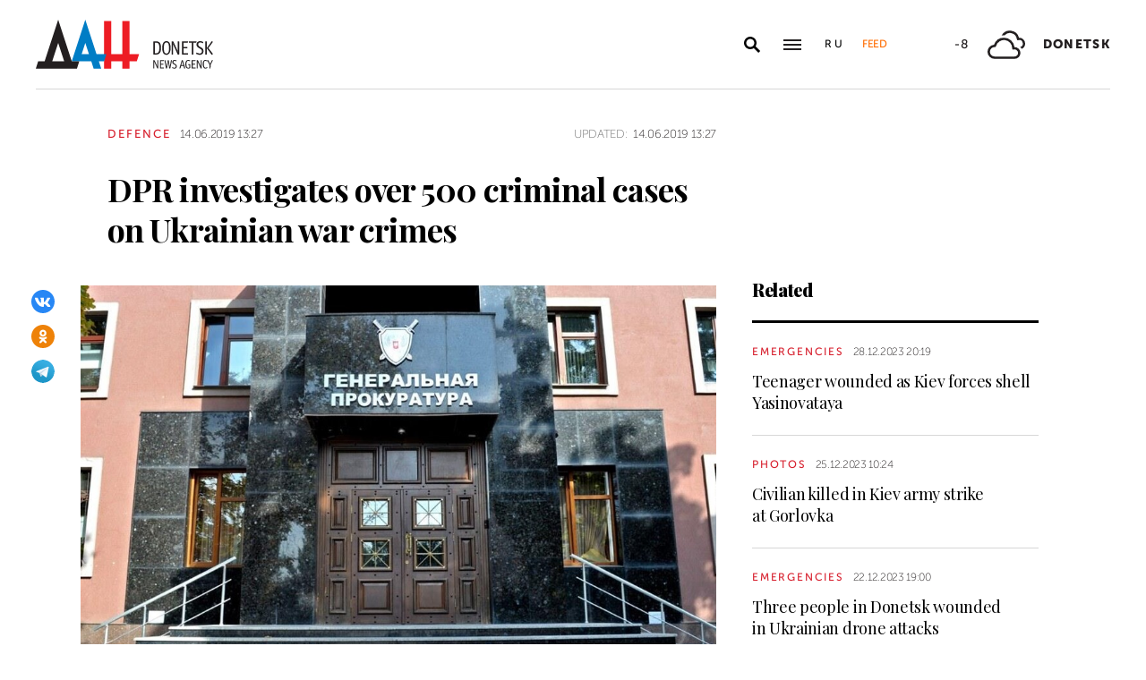

--- FILE ---
content_type: text/html; charset=utf-8
request_url: https://dan-news.ru/en/defence/dpr-investigates-over-500-criminal-cases-on-ukrainian-war-crimes/
body_size: 5835
content:
<!DOCTYPE html>
<html lang="en">
<head>
    <meta charset="utf-8">
    <meta http-equiv="X-UA-Compatible" content="IE=edge">
    <title>DPR investigates over 500 criminal cases on Ukrainian war crimes - Defence - DAN</title>
    <meta name="description" content="Donetsk, Jun 14 – DAN. DPR Prosecutor General&#39;s Office is investigating 509 criminal cases on war crimes committed by Ukrainian forces against Donbass">
    <meta name="keywords" content="Defence">
    <meta name="theme-color" content="#fff">
    <meta name="apple-mobile-web-app-status-bar-style" content="black-translucent">
    <meta name="viewport" content="width=device-width, initial-scale=1.0">
    <meta name="format-detection" content="telephone=no">
    <meta property="og:image" content="https://dan-news.ru/storage/c/2015/09/30/1623104570_659097_47.jpg">
    <meta property="og:image:url" content="https://dan-news.ru/storage/c/2015/09/30/1623104570_659097_47.jpg">
    <meta property="og:image:width" content="980">
    <meta property="og:image:height" content="650">
    <meta property="og:title" content="DPR investigates over 500 criminal cases on Ukrainian war crimes">
    <meta property="og:description" content="Donetsk, Jun 14 – DAN. DPR Prosecutor General&#39;s Office is investigating 509 criminal cases on war crimes committed by Ukrainian forces against Donbass">
    <meta property="og:url" content="https://dan-news.ru/en/defence/dpr-investigates-over-500-criminal-cases-on-ukrainian-war-crimes/">
    <meta property="og:type" content="website">
    <link rel="image_src" href="https://dan-news.ru/storage/c/2015/09/30/1623104570_659097_47.jpg">
    <link rel="canonical" href="https://dan-news.ru/en/defence/dpr-investigates-over-500-criminal-cases-on-ukrainian-war-crimes/">
    <link rel="alternate" type="application/rss+xml" title="RSS" href="/en/rss.xml">
    <link rel="icon" href="/favicon.ico" type="image/x-icon">
    <link rel="icon" href="/favicon.svg" type="image/svg+xml">
    <link rel="apple-touch-icon" href="/apple-touch-icon.png">
    <link rel="manifest" href="/site.webmanifest">
    <link rel="preconnect" href="https://fonts.gstatic.com">
    <link rel="stylesheet" href="https://fonts.googleapis.com/css2?family=Playfair+Display:wght@400;700;900&amp;display=swap">
    <link rel="preload" href="/fonts/museosanscyrl_100.woff2" crossorigin as="font" type="font/woff2">
    <link rel="preload" href="/fonts/museosanscyrl_500.woff2" crossorigin as="font" type="font/woff2">
    <link rel="preload" href="/fonts/museosanscyrl_700.woff2" crossorigin as="font" type="font/woff2">
    <link rel="preload" href="/fonts/museosanscyrl_900.woff2" crossorigin as="font" type="font/woff2">
    <link rel="stylesheet" href="/css/main.min.css?59">
<!-- Yandex.Metrika counter -->
<script type="text/javascript" >
   (function(m,e,t,r,i,k,a){m[i]=m[i]||function(){(m[i].a=m[i].a||[]).push(arguments)};m[i].l=1*new Date();
   for (var j = 0; j < document.scripts.length; j++) {if (document.scripts[j].src === r) { return; }}
   k=e.createElement(t),a=e.getElementsByTagName(t)[0],k.async=1,k.src=r,a.parentNode.insertBefore(k,a)})
   (window, document, "script", "https://mc.yandex.ru/metrika/tag.js", "ym");
   ym(92304919, "init", {
        clickmap:true,
        trackLinks:true,
        accurateTrackBounce:true,
        webvisor:true
   });
</script>
<!-- /Yandex.Metrika counter -->
</head>
<body class="lang-en " data-yandex-id="92304919" data-telegram-modal-timeout="4">
<!-- Yandex.Metrika counter -->
<noscript><div><img src="https://mc.yandex.ru/watch/92304919" style="position:absolute; left:-9999px;" alt="" /></div></noscript>
<!-- /Yandex.Metrika counter -->
    <div class="layout">
        <header class="navbar">
            <div class="container">
                <div class="navbar-container">
                    <div class="navbar-logo"><a href="/en/" aria-label="To home"><span class="logo"></span></a>
                    </div>
                    <form class="navbar-search dropdown" action="/en/search/" id="navbar-search">
                        <button class="navbar-search__button dropdown-toggle" type="button" aria-label="Open search" data-toggle="dropdown" aria-haspopup="true" aria-expanded="false">
                            <svg class="icon icon-search" fill="currentColor" role="img" aria-hidden="true" focusable="false">
                                <use xlink:href="/i/sprites/sprite.svg#search"></use>
                            </svg>
                        </button>
                        <div class="navbar-search__dropdown dropdown-menu">
                            <div class="navbar-search__wrapper">
                                <input class="form-control" type="text" inputmode="search" name="q" aria-label="Search">
                                <button class="navbar-search__submit" type="submit" aria-label="Search">
                                    <svg class="icon icon-search" fill="currentColor" role="img" aria-hidden="true" focusable="false">
                                        <use xlink:href="/i/sprites/sprite.svg#search"></use>
                                    </svg>
                                </button><a class="navbar-search__link" href="/en/search/">Advanced search</a>
                            </div>
                        </div>
                    </form>
                    <button class="navbar-toggler" type="button" data-toggle="collapse" data-target="#navigation" aria-controls="navigation" aria-expanded="false" aria-label="Open main menu"><span class="navbar-toggler__bar"></span><span class="navbar-toggler__bar"></span><span class="navbar-toggler__bar"></span></button>
                    <div class="navbar-links">
                        <div class="navbar-links-item"><a class="navbar-links-item__link navbar-links-item__link--lang" href="/" title="Russian">Ru</a></div>
                        <div class="navbar-links-item d-none d-lg-block"><a class="navbar-links-item__link navbar-links-item__link--feed" href="#" role="button" data-toggle="collapse" data-target="#feed" aria-controls="feed" aria-expanded="false" aria-label="News feed" title="News feed">Feed</a></div>
                    </div>
                    <div class="navbar-info d-none d-lg-flex">
                        <div class="navbar-info-item"><span class="navbar-info-item__temp">-8</span></div>
                        <div class="navbar-info-item">
                            <svg class="icon icon-bi--clouds" fill="currentColor" role="img" focusable="false" width="42" height="42">
                                <use xlink:href="/i/sprites/sprite.svg#bi--clouds"></use>
                            </svg>
                        </div>
                        <div class="navbar-info-item"><span class="navbar-info-item__loc">Donetsk</span></div>
</div>
                </div>
            </div>
        </header>
        <nav class="navbar-collapse collapse" id="navigation" aria-label="Main menu">
            <div class="navbar-collapse-header">
                <div class="navbar-logo"><a href="/en/" aria-label="To home"><span class="logo"></span></a></div>
                <button class="navbar-close" type="button" data-toggle="collapse" data-target="#navigation" aria-controls="navigation" aria-expanded="false" aria-label="Close main menu"><span class="navbar-close__text d-none d-md-block">Sections</span>
                    <svg class="icon icon-close" fill="currentColor" role="img" aria-hidden="true" focusable="false" width="28" height="28">
                        <use xlink:href="/i/sprites/sprite.svg#close"></use>
                    </svg>
                </button>
            </div>
            <ul class="navbar-nav">
                <li class="nav-item"><span class="nav-link">News</span>
                    <ul class="navbar-subnav">
                        <li class="nav-item active"><a class="nav-link" href="/en/defence/">Defence</a></li>
                        <li class="nav-item"><a class="nav-link" href="/en/politics/">Politics</a></li>
                        <li class="nav-item"><a class="nav-link" href="/en/society/">Society</a></li>
                        <li class="nav-item"><a class="nav-link" href="/en/economy/">Economy</a></li>
                        <li class="nav-item"><a class="nav-link" href="/en/russia/">Russia</a></li>
                        <li class="nav-item"><a class="nav-link" href="/en/world/">World</a></li>
                        <li class="nav-item"><a class="nav-link" href="/en/ukraine/">Ukraine</a></li>
                        <li class="nav-item"><a class="nav-link" href="/en/culture/">Culture</a></li>
                        <li class="nav-item"><a class="nav-link" href="/en/science/">Science</a></li>
                        <li class="nav-item"><a class="nav-link" href="/en/sports/">Sports</a></li>
                        <li class="nav-item"><a class="nav-link" href="/en/emergencies/">Emergencies</a></li>
                    </ul>
                </li>
                <li class="nav-item">
                    <a class="nav-link" href="/en/photos/">Photos</a>
                </li>
            </ul>
        </nav>
        <main class="main">
            <div class="container container--content">
                <div class="article" data-article-id="43424">
                    <div class="article-row">
                        <div class="article-main">
                            <header class="article-header">
                                <div class="article-meta">
                                    <div class="article-column"><a class="column" href="/en/defence/">Defence</a></div>
                                    <div class="article-date">
                                        <time class="date" datetime="2019-06-14T13:27">14.06.2019 13:27</time>
                                    </div>
                                    <div class="article-updated d-none d-md-block"><span class="updated-label">Updated:</span>
                                        <time class="date" datetime="2019-06-14T13:27">14.06.2019 13:27</time>
                                    </div>
                                </div>
                                <h1 class="article-heading">
                                    DPR investigates over 500 criminal cases on Ukrainian war crimes
                                </h1>
                            </header>
                        </div>
                    </div>
                    <div class="article-row js-sticky-container" data-doc-id="43424" data-next-url="/next/document/" data-title="DPR investigates over 500 criminal cases on Ukrainian war crimes - Defence - ДАН" data-url="/en/defence/dpr-investigates-over-500-criminal-cases-on-ukrainian-war-crimes/" data-source-doc-id="43424" data-loaded-mode=top>
                        <div class="article-main">
                            <div class="article-body">
                                <div class="article-media">
                                    <figure class="article-image">
                                    <a href="/storage/c/2015/09/30/1623104570_430789_00.jpg" data-fancybox="gallery-43424" data-image-id="6133" data-doc-id="43424">
                                        <img src="/storage/c/2015/09/30/1623104570_659097_47.jpg" alt="" title="" class="img-fluid" />
                                    </a>
                                    </figure>
                                    <div class="article-share js-sticky-element">
                                        <div class="js-sticky-affix">
                                            <div class="share dropdown share--full">
                                                <button class="share-toggle dropdown-toggle" type="button" data-toggle="dropdown" id="doc-page-share43424" aria-haspopup="true" aria-expanded="false" aria-label="Share" data-display="static">
                                                    <svg class="icon icon-share" fill="#fff" role="img" aria-hidden="true" focusable="false">
                                                        <use xlink:href="/i/sprites/sprite.svg#share"></use>
                                                    </svg>
                                                </button>
                                                <div class="share-dropdown dropdown-menu" aria-labelledby="doc-page-share43424">
                                                <ul class="share-menu">
                                                    <li class="share-menu-item js-share-btn">
                                                        <a href="https://vk.com/share.php?url=https://dan-news.ru/en/defence/dpr-investigates-over-500-criminal-cases-on-ukrainian-war-crimes/" title="VKontakte" aria-label="VKontakte" data-doc-id="43424" data-sn-type="1">
                                                            <img src="/i/icons/icon-vk.svg" width="28" height="28" alt="VKontakte">
                                                        </a>
                                                    </li>
                                                    <li class="share-menu-item js-share-btn">
                                                        <a href="https://connect.ok.ru/offer?url=https://dan-news.ru/en/defence/dpr-investigates-over-500-criminal-cases-on-ukrainian-war-crimes/&amp;title=DPR investigates over 500 criminal cases on Ukrainian war crimes" title="Odnoklassniki" aria-label="Odnoklassniki" data-doc-id="43424" data-sn-type="4">
                                                            <img src="/i/icons/icon-odnoklassniki.svg" width="28" height="28" alt="Odnoklassniki">
                                                        </a>
                                                    </li>
                                                    <li class="share-menu-item js-share-btn">
                                                        <a href="https://t.me/share/url?url=https://dan-news.ru/en/defence/dpr-investigates-over-500-criminal-cases-on-ukrainian-war-crimes/" title="Telegram" aria-label="Telegram" data-doc-id="43424" data-sn-type="5">
                                                            <img src="/i/icons/icon-telegram.svg" width="28" height="28" alt="Telegram">
                                                        </a>
                                                    </li>
                                                </ul>
                                                </div>
                                            </div>
                                        </div>
                                    </div>
                                </div>
            <p>Donetsk, Jun 14 – DAN. DPR Prosecutor General's Office is investigating 509 criminal cases on war crimes committed by Ukrainian forces against Donbass civilians.</p>
            <p>"The number of criminal cases on war crimes committed by Ukrainian forces against Donbass civilians is growing daily. Currently 2,399 episodes within 509 cases are under investigaton," the Office's report reads.</p>
            <p>The suspects are brigade commanders, Nikolay Palas, Ivan Garaz and Valery Kurach, Andrey Polyakov.</p>
            <p>"Under their commands, Ukrainian forcers shelled Gorlovka, Novoazovsk, Telmanovo districts, Dokuchayevsk damaging five residential houses, a garage and an outbuilding."</p>
            <p>Criminal cases are opened under Art.229 s.2, p. a, c (Terrorist Attack). *ot</p>                            </div>
                            <div class="article-footer">
                                                <ul class="share-menu d-md-none">
                                                    <li class="share-menu-item js-share-btn">
                                                        <a href="https://vk.com/share.php?url=https://dan-news.ru/en/defence/dpr-investigates-over-500-criminal-cases-on-ukrainian-war-crimes/" title="VKontakte" aria-label="VKontakte" data-doc-id="43424" data-sn-type="1">
                                                            <img src="/i/icons/icon-vk.svg" width="28" height="28" alt="VKontakte">
                                                        </a>
                                                    </li>
                                                    <li class="share-menu-item js-share-btn">
                                                        <a href="https://connect.ok.ru/offer?url=https://dan-news.ru/en/defence/dpr-investigates-over-500-criminal-cases-on-ukrainian-war-crimes/&amp;title=DPR investigates over 500 criminal cases on Ukrainian war crimes" title="Odnoklassniki" aria-label="Odnoklassniki" data-doc-id="43424" data-sn-type="4">
                                                            <img src="/i/icons/icon-odnoklassniki.svg" width="28" height="28" alt="Odnoklassniki">
                                                        </a>
                                                    </li>
                                                    <li class="share-menu-item js-share-btn">
                                                        <a href="https://t.me/share/url?url=https://dan-news.ru/en/defence/dpr-investigates-over-500-criminal-cases-on-ukrainian-war-crimes/" title="Telegram" aria-label="Telegram" data-doc-id="43424" data-sn-type="5">
                                                            <img src="/i/icons/icon-telegram.svg" width="28" height="28" alt="Telegram">
                                                        </a>
                                                    </li>
                                                </ul>
                                <div class="article-mistake d-none d-md-block">Found a typo? Select the text and press Ctrl+Enter</div>
                            </div>
                        </div>
                        <div class="article-side offset-top d-none d-lg-block">
                        <section class="side-section js-sticky-element">
                        <div class="js-sticky-affix">
                            <header class="section-header">
                                <h2 class="section-title">Related</h2>
                            </header>
                            <div class="news-list">
                                <div class="news-item news-item--side">
                                <div class="news-item__body">
                                    <div class="news-item__meta">
                                        <div class="news-item__column"><a class="column" href="/en/emergencies/">Emergencies</a></div>
                                        <div class="news-item__date">
                                            <time class="date" datetime="2023-12-28T20:19">28.12.2023 20:19</time>
                                        </div>
                                    </div>
                                    <div class="news-item__title"><a href="/en/emergencies/teenager-wounded-as-kiev-forces-shell-yasinovataya/">Teenager wounded as Kiev forces shell Yasinovataya</a></div>
                                </div>
                                </div>
                                <div class="news-item news-item--side">
                                <div class="news-item__body">
                                    <div class="news-item__meta">
                                        <div class="news-item__column"><a class="column" href="/en/photos/">Photos</a></div>
                                        <div class="news-item__date">
                                            <time class="date" datetime="2023-12-25T10:24">25.12.2023 10:24</time>
                                        </div>
                                    </div>
                                    <div class="news-item__title"><a href="/en/photos/civilian-killed-in-kiev-army-strike-at-gorlovka/">Civilian killed in Kiev army strike at Gorlovka</a></div>
                                </div>
                                </div>
                                <div class="news-item news-item--side">
                                <div class="news-item__body">
                                    <div class="news-item__meta">
                                        <div class="news-item__column"><a class="column" href="/en/emergencies/">Emergencies</a></div>
                                        <div class="news-item__date">
                                            <time class="date" datetime="2023-12-22T19:00">22.12.2023 19:00</time>
                                        </div>
                                    </div>
                                    <div class="news-item__title"><a href="/en/emergencies/three-people-in-donetsk-wounded-in-ukrainian-drone-attacks/">Three people in Donetsk wounded in Ukrainian drone attacks</a></div>
                                </div>
                                </div>
                            </div>
                        </div>
                        </section>
                        </div>
                    </div>
                </div>
                <div style="height:0;" class="js-view-counter" data-doc-id="43424">
                    <script language="javascript">
                        document.write("<img src=\"https://dan-news.ru/views_counter/?id="+"43424&"+Math.random()+"\" width=\"0\" height=\"0\">");
                    </script>
                    <noscript><img src="https://dan-news.ru/views_counter/?id=43424&0.749600198055926" width="0" height="0"></noscript>
                </div>
                <div class="article">
                    <div id="unit_101710"><a href="https://smi2.ru/" > </a></div>
                    <script type="text/javascript" charset="utf-8">
                      (function() {
                        var sc = document.createElement('script'); sc.type = 'text/javascript'; sc.async = true;
                        sc.src = '//smi2.ru/data/js/101710.js'; sc.charset = 'utf-8';
                        var s = document.getElementsByTagName('script')[0]; s.parentNode.insertBefore(sc, s);
                      }());
                    </script>
                </div>
            </div>
            <div class="content-block d-lg-none">
                <div class="container">
                    <section class="section">
                        <div class="navbar-info navbar-info--mobile">
                        <div class="navbar-info-item"><span class="navbar-info-item__temp">-8</span></div>
                        <div class="navbar-info-item">
                            <svg class="icon icon-bi--clouds" fill="currentColor" role="img" focusable="false" width="42" height="42">
                                <use xlink:href="/i/sprites/sprite.svg#bi--clouds"></use>
                            </svg>
                        </div>
                        <div class="navbar-info-item"><span class="navbar-info-item__loc">Donetsk</span></div>
</div>
                    </section>
                </div>
            </div>
        </main>
        <div class="feed collapse" id="feed">
            <header class="feed-header">
                <h2 class="feed-title">News feed</h2>
                <button class="feed-close" type="button" data-toggle="collapse" data-target="#feed" aria-controls="feed" aria-expanded="false" aria-label="Close news feed">
                    <svg class="icon icon-close" fill="currentColor" role="img" aria-hidden="true" focusable="false" width="28" height="28">
                        <use xlink:href="/i/sprites/sprite.svg#close"></use>
                    </svg>
                </button>
            </header>
            <div class="feed-body">
                <div class="feed-list">
                </div>
            </div>
        </div>
        <footer class="footer">
            <div class="container">
                <div class="footer-container">
                    <button class="scroll-to-top" type="button">Up
                        <svg class="icon icon-caret" fill="currentColor" role="img" aria-hidden="true" focusable="false" width="14" height="8">
                            <use xlink:href="/i/sprites/sprite.svg#caret"></use>
                        </svg>
                    </button>
                    <div class="footer-content">
                        <div class="footer-main">
                            <div class="footer-logo"><img src="/i/logo-en-f.svg" width="122" height="89" alt="">
                            </div>
                            <div class="footer-nav">
                                <ul class="footer-menu d-none d-md-flex">
                                    <li class="nav-item"><a class="nav-link" href="/en/contacts/">Contacts</a></li>
                                    <li class="nav-item"><a class="nav-link" href="/en/feedback/">Contact us</a></li>
                                </ul>
                                <ul class="footer-socials">
                                    <li class="footer-socials-item">
                                        <a href="/en/rss.xml" title="RSS" aria-label="RSS">
                                            <svg class="icon icon-rss-r" fill="currentColor" role="img" aria-hidden="true" focusable="false">
                                                <use xlink:href="/i/sprites/sprite.svg#rss-r"></use>
                                            </svg>
                                        </a>
                                    </li>
                                    <li class="footer-socials-item text-center">
                                        <a href="https://vk.com/dan_newsru" target="_blank" rel="nofollow" title="VKontakte" aria-label="VKontakte">
                                            <svg class="icon icon-vk-r" fill="currentColor" role="img" aria-hidden="true" focusable="false">
                                                <use xlink:href="/i/sprites/sprite.svg#vk-r"></use>
                                            </svg>
                                        </a>
                                    </li>
                                    <li class="footer-socials-item text-center">
                                        <a href="https://ok.ru/group/70000004636647" target="_blank" rel="nofollow" title="Odnoklassniki" aria-label="Odnoklassniki">
                                            <svg class="icon icon-odnoklassniki-r" fill="currentColor" role="img" aria-hidden="true" focusable="false">
                                                <use xlink:href="/i/sprites/sprite.svg#odnoklassniki-r"></use>
                                            </svg>
                                        </a>
                                    </li>
                                    <li class="footer-socials-item text-center">
                                        <a href="https://t.me/dan_dnr" target="_blank" rel="nofollow" title="MAIN" aria-label="MAIN">
                                            <svg class="icon icon-telegram-r" fill="currentColor" role="img" aria-hidden="true" focusable="false">
                                                <use xlink:href="/i/sprites/sprite.svg#telegram-r"></use>
                                            </svg>
                                        </a>
                                    </li>
                                </ul>
                            </div>
                        </div>
                        <div class="footer-copyright">© Donetsk News Agency.<br>All rights reserved. Reprint of materials only with&nbsp;indicating a link to the&nbsp;source</div>
                    </div>
                    <div class="footer-side d-none d-md-block">
                        <div class="footer-error">If you notice an error,<br>select the required text and&nbsp;press Ctrl+Enter,<br>to report&nbsp;this revision</div>
                    </div>
                </div>
            </div>
        </footer>
    </div>
    <div id="modal-container"></div>
    <script src="/js/libs.min.js?59"></script>
    <script src="/js/common.js?59"></script>
</body>
</html>


--- FILE ---
content_type: application/javascript
request_url: https://smi2.ru/counter/settings?payload=CPacAxjYh6bovjM6JGQ1NjdkNGMxLWI3ODctNDBkNy1hNmUyLTc0OTkzOWMyYTgxOA&cb=_callbacks____0mkrgzpr2
body_size: 1514
content:
_callbacks____0mkrgzpr2("[base64]");

--- FILE ---
content_type: application/javascript; charset=utf-8
request_url: https://dan-news.ru/js/common.js?59
body_size: 12080
content:
/* Main.js*/

    const GetActualVh = {
        init() {
            setViewportProperty();
            window.addEventListener("resize", setViewportProperty());

            function setViewportProperty() {
                let prevClientHeight;

                function handleResize() {
                    const clientHeight = document.documentElement.clientHeight;
                    if (clientHeight === prevClientHeight) return;
                    requestAnimationFrame(() => {
                        document.documentElement.style.setProperty("--vh", clientHeight / 100 + "px");
                        prevClientHeight = clientHeight;
                    });
                }
                handleResize();
                return handleResize;
            }
        }
    };

    /* eslint-disable no-undef */
    var Fancybox = {
        init: function init() {
            opts = {
                loop: true,
                buttons : [
                    'zoom',
                    'close'
                ],
                hash: false,
                beforeShow: function( instance, slide ) {
                    $.ajax({
                        url: '/views_counter/?id=' + slide.opts.$orig.data('doc-id') + '&image_id=' + slide.opts.$orig.data('image-id') + '&' + Math.random()
                    });
                }
            };
            if ( $('html').attr('lang') == 'ru' ) {
                $.extend(opts, {
                    lang: "ru",
                    i18n: {
                        ru: {
                            CLOSE: "Закрыть",
                            NEXT: "Следующее фото",
                            PREV: "Предыдущее фото",
                            ERROR: "Контент не может быть загружен. <br/> Повторите попытку позже.",
                            PLAY_START: "Начать слайдшоу",
                            PLAY_STOP: "Приостановить слайдшоу",
                            FULL_SCREEN: "На полный экран",
                            THUMBS: "Миниатюры",
                            DOWNLOAD: "Скачать",
                            SHARE: "Поделиться",
                            ZOOM: "Увеличить"
                        }
                    }
                });
            }
            $("[data-fancybox]").fancybox(opts);
        }
    };
    
    /* eslint-disable no-undef */
    var Header = {
        config: {
            navbar: document.querySelector(".navbar"),
            navLinks: document.querySelectorAll("#navigation .nav-link"),
            $nav: $("#navigation"),
            $search: $("#navbar-search"),
            $feed: $("#feed"),
            isBodyOverflowing: false,
            scrollbarWidth: 0,
            scrollbarMeasurerClass: "modal-scrollbar-measure",
            headroomOptions: {
                offset: {
                    up: 100,
                    down: 50
                },
                tolerance: {
                    up: 10,
                    down: 0
                }
            }
        },
        _checkScrollbar: function _checkScrollbar() {
            var rect = document.body.getBoundingClientRect();
            this.config.isBodyOverflowing = Math.round(rect.left + rect.right) < window.innerWidth;
            this.config.scrollbarWidth = this._getScrollbarWidth();
        },
        _getScrollbarWidth: function _getScrollbarWidth() {
            var scrollDiv = document.createElement("div");
            scrollDiv.className = this.config.scrollbarMeasurerClass;
            document.body.appendChild(scrollDiv);
            var scrollbarWidth = scrollDiv.getBoundingClientRect().width - scrollDiv.clientWidth;
            document.body.removeChild(scrollDiv);
            return scrollbarWidth;
        },
        hideNav: function hideNav() {
            this.config.$nav.collapse("hide");
        },
        hideFeed: function hideFeed() {
            this.config.$feed.collapse("hide");
        },
        navClickHandler: function navClickHandler(evt) {
            if (evt.target.closest("#navigation")) return;
            this.hideNav();
        },
        feedClickHandler: function feedClickHandler(evt) {
            if (evt.target.closest("#feed")) return;
            this.hideFeed();
        },
        keyupHandler: function keyupHandler(evt) {
            if (evt.defaultPrevented) return;
            var key = evt.key || evt.keyCode;

            if (key === "Escape" || key === "Esc" || key === 27) {
                this.hideNav();
                this.hideFeed();
            }
        },
        offscreenOpen: function offscreenOpen(el) {
            this._checkScrollbar();

            if (this.config.scrollbarWidth !== 0) {
                document.body.style.paddingRight = this.config.scrollbarWidth + "px";
            }

            document.body.classList.add("modal-open");
            el.addClass("show");
        },
        offscreenClose: function offscreenClose() {
            document.body.style.paddingRight = 0;
            document.body.classList.remove("modal-open");
        },
        init: function init() {
            var _this = this;

            // Sticky header
            var headroom = new Headroom(this.config.navbar, this.config.headroomOptions);
            headroom.init(); // Hide menu on menu links click

            [].slice.call(this.config.navLinks).forEach(function(item) {
                item.addEventListener("click", function() {
                    _this.hideNav();
                });
            }); // On menu toggle

            this.config.$nav.on("show.bs.collapse", function() {
                _this.offscreenOpen(_this.config.$nav);
            });
            this.config.$nav.on("hidden.bs.collapse", function() {
                _this.offscreenClose();
            }); // On feed toggle

            this.config.$feed.on("show.bs.collapse", function() {
                _this.offscreenOpen(_this.config.$feed);
                if ( !$('.feed-body .feed-list', _this.config.$feed).children().length ) {
                    loadNewsFeed();
                }
            });
            this.config.$feed.on("hidden.bs.collapse", function() {
                _this.offscreenClose();
            }); // On search toggle

            this.config.$search.on("show.bs.dropdown", function() {
                var _this2 = this;

                document.body.classList.add("search-open");
                setTimeout(function() {
                    $(_this2).find(".form-control").trigger("focus");
                }, 0);
            });
            this.config.$search.on("hide.bs.dropdown", function() {
                document.body.classList.remove("search-open");
            });
            document.addEventListener("click", function(evt) {
                _this.navClickHandler(evt);

                _this.feedClickHandler(evt);
            });
            document.addEventListener("keyup", function(evt) {
                _this.keyupHandler(evt);
            });
        }
    };

    /* eslint-disable no-undef */
    var Footer = {
        config: {
            trigger: document.querySelector(".scroll-to-top")
        },
        init: function init() {
            this.config.trigger.addEventListener("click", function() {
                window.scrollTo({
                    top: 0,
                    behavior: "smooth"
                });
            });
        }
    };

    /* eslint-disable no-undef */
    var Main = {
        config: {
            el: document.querySelector("#covid19-chart")
        },
        init: function init() {
            if (!this.config.el) return;
            var dataHtml = this.config.el.dataset.chart || "0, 0, 0";
            var dataArray = dataHtml.split(", ").map(function(el) {
                return !isNaN(el) ? parseInt(el) : 0;
            });
            var colors = ["#01B80E", "#ED1C24", "#696969"];
            var labels = ["Болеют", "выздоровели", "умерли"];

            if (dataArray.length !== 3) {
                throw new Error("Неверные данные по COVID-19");
            }

            var createSvg = function createSvg(data, r, r0) {
                var offsets = [];
                var total = 0;

                for (var i = 0; i < data.length; i++) {
                    offsets.push(total);
                    total += data[i].value;
                }

                var w = r * 2;
                var desc = data.map(function(_ref, i) {
                    var value = _ref.value;
                    return "".concat(labels[i], ": ").concat(value);
                }).join(", ");
                return "<svg xmlns=\"http://www.w3.org/2000/svg\" width=\"".concat(w, "\" height=\"").concat(w, "\" viewBox=\"0 0 ").concat(w, " ").concat(w, "\" role=\"img\" aria-labelledby=\"covid19-chart-title covid19-chart-desc\">\n        <title id=\"covid19-chart-title\">\u0414\u0430\u043D\u043D\u044B\u0435 \u043E COVID-19 \u0432 \u0414\u041D\u0420</title>\n        <desc id=\"covid19-chart-desc\">").concat(desc, "</desc>\n        ").concat(data.map(function(_ref2, i) {
                    var value = _ref2.value,
                        color = _ref2.color;
                    return createSegment(offsets[i] / total, (offsets[i] + value) / total, r, r0, color);
                }).join(""), "\n      </svg>");
            };

            var createSegment = function createSegment(start, end, r, r0, color) {
                var a0 = 2 * Math.PI * (start - 0.25);
                var a1 = 2 * Math.PI * (end - 0.25);
                var x0 = Math.cos(a0),
                    y0 = Math.sin(a0);
                var x1 = Math.cos(a1),
                    y1 = Math.sin(a1);
                var largeArc = end - start > 0.5 ? 1 : 0;
                return "<path d=\"M ".concat(+(r + r0 * x0).toFixed(3), " ").concat(+(r + r0 * y0).toFixed(3), " L ").concat(+(r + r * x0).toFixed(3), " ").concat(+(r + r * y0).toFixed(3), " A ").concat(r, " ").concat(r, " 0 ").concat(largeArc, " 1 ").concat(+(r + r * x1).toFixed(3), " ").concat(+(r + r * y1).toFixed(3), " L ").concat(+(r + r0 * x1).toFixed(3), " ").concat(+(r + r0 * y1).toFixed(3), " A ").concat(r0, " ").concat(r0, " 0 ").concat(largeArc, " 0 ").concat(+(r + r0 * x0).toFixed(3), " ").concat(+(r + r0 * y0).toFixed(3), "\" fill=\"").concat(color, "\" />");
            };

            var data = dataArray.map(function(el, i) {
                return {
                    value: el,
                    color: colors[i]
                };
            });
            var svgString = createSvg(data, 100, 78);
            var parser = new DOMParser();
            var chart = parser.parseFromString(svgString, "image/svg+xml").children[0];
            this.config.el.append(chart);
        }
    };

    /* eslint-disable no-undef */
    var Columns = {
        config: {
            el: document.querySelector(".columns-nav"),
            container: document.querySelector(".columns-nav-container")
        },
        init: function init() {
            $('.columns-nav a[data-toggle="tab"]').on('show.bs.tab', function (e) {
                var link = $(e.target);
                var related = $(e.relatedTarget);
                var tab = $('#' + link.attr('aria-controls'));
                if ( !tab.length ) {
                    if ( link.hasClass('js-processing') ) return false;

                    link.addClass('js-processing');
                    var cont = $('.tab-content', $(link).closest('section'));
                    $.ajax({
                        url: getCurrentLang() +'/ajax/more/index/rubric/',
                        data: { 'sect_id': $(link).data('sect-id') },
                        success: function (html) {
                            link.removeClass('js-processing');
                            cont.append(html);
                            initLoadMoreButtons();
                            initSharevents();
                            
                            var active_tab = $('#' + related.attr('aria-controls'));
                            active_tab.fadeOut(200, function() {
                                active_tab
                                .removeClass('active')
                                .removeAttr('style')
                                .removeClass('show');
                                var tab = $('#' + link.attr('aria-controls'));
                                tab.fadeIn(200, function() {
                                    tab.addClass('show').addClass('active').removeAttr('style');
                                }) 
                            })
                        }
                    });
                }
            });            
            var instance = OverlayScrollbars(this.config.el, {
                className: null,
                overflowBehavior: {
                    x: "scroll",
                    y: "hidden"
                },
                callbacks: {
                    onScroll: function onScroll() {
                        var container = this.getElements().host.parentNode;
                        var scrollInfo = this.scroll();
                        var max = scrollInfo.max.x;
                        var pos = scrollInfo.position.x;
                        container.classList.toggle("scrolling", pos > 5);
                        container.classList.toggle("scrolled-end", max - pos < 5);
                    }
                }
            });

            if (this.config.container) {
                this.config.container.addEventListener("mouseover", function(evt) {
                    var container = evt.target.closest(".columns-nav-container");
                    var rect = container.getBoundingClientRect();
                    var x = Math.round(Math.abs(evt.clientX - rect.left));
                    var width = container.offsetWidth;

                    if (x / width > .6) {
                        instance.scroll({
                            x: "100%"
                        }, 1500, "easeOutQuart");
                    } else if (x / width < .4) {
                        instance.scroll({
                            x: "0"
                        }, 1500, "easeOutQuart");
                    }
                });
            }
        }
    };


    /* eslint-disable no-undef */
    var Banner = {
        config: {
            carousels: document.querySelectorAll(".insert-slider.swiper-container")
        },
        initCarousels: function initCarousels() {
            [].slice.call(this.config.carousels).forEach(function(el) {
                new Swiper(el, {
                    effect: "fade",
                    fadeEffect: {
                        crossFade: true
                    },
                    pagination: {
                        el: el.parentNode.querySelector(".swiper-pagination"),
                        clickable: true
                    },
                    watchOverflow: true
                });
            });
        },
        init: function init() {
            this.initCarousels();
        }
    };
    
    /* eslint-disable no-undef */
    var Contacts = {
        init: function init() {
            if (document.querySelector("#contacts-map")) {
                ymaps.ready(function() {
                    var map = new ymaps.Map("contacts-map", {
                        center: [47.999734, 37.805186],
                        zoom: 16,
                        controls: ["zoomControl", "typeSelector"]
                    });
                    var placemark = new ymaps.Placemark([47.999734, 37.805186], {
                        balloonContent: "<strong>Адрес редакции</strong><br/>Донецк, ул. Артема, 97, 5 этаж, большой зал",
                        iconCaption: "ул. Артема, 97"
                    }, {
                        preset: "islands#redDotIconWithCaption"
                    });
                    map.behaviors.disable("scrollZoom");
                    map.geoObjects.add(placemark);
                });
            }
        }
    };

    /* eslint-disable no-undef */
    var Article = {
        config: {
            elements: document.querySelectorAll(".js-sticky-element"),
            shiftTop: 25,
            carousels: document.querySelectorAll(".article-media .swiper-container")
        },
        loadNextArticle: function(elem) {
            if ( !elem.classList.contains("js-next-loaded") && !elem.classList.contains('js-loading-process') ) {
                elem.classList.add("js-loading-process");
                
                var _this = this;
                var used_ids = [];
                $('.js-sticky-container').each(function() {
                    used_ids.push($(this).data('doc-id'))
                })
                
                $.post( getCurrentLang() + '/ajax' + elem.dataset.nextUrl, { 'mode': elem.dataset.loadedMode, 'doc_id': elem.dataset.docId, 'source_doc_id': elem.dataset.sourceDocId, 'used_ids': used_ids } )
                .done(function (data) {
                    $(elem).closest('.container--content').append(data);
                    initSharevents();
                    Fancybox.init();
                    //initImagesEvents();
                    _this.config.elements = document.querySelectorAll(".js-sticky-element");
                    _this.config.carousels = document.querySelectorAll(".article-media .swiper-container");
                    _this.initCarousels();
                })
                .always(function () {
                    elem.classList.remove('js-loading-process');
                    elem.classList.add('js-next-loaded');
                });
                
            }
        },
        scrollHandler: function scrollHandler() {
            var _this = this;
            var firstTop = undefined;

            var scrollTop = window.pageYOffset;
            [].slice.call(this.config.elements).forEach(function(el) {
                var container = el.closest(".js-sticky-container");
                var affix = el.querySelector(".js-sticky-affix");

                var touchTop = scrollTop >= getCoords(el, "top") - _this.config.shiftTop;

                var touchBottom = getCoords(container, "bottom") - scrollTop - _this.config.shiftTop < getCoords(affix, "height");

                if (touchTop) {
                    el.style.height = getCoords(affix, "height") + "px";
                    affix.style.position = "fixed";
                    affix.style.top = 0;
                    affix.style.transform = "translateY(" + _this.config.shiftTop + "px)";
                } else {
                    affix.removeAttribute("style");
                }

                if (touchBottom) {
                    affix.style.position = "absolute";
                    affix.style.top = getCoords(container, "bottom") - getCoords(el, "top") - getCoords(affix, "height") - _this.config.shiftTop + "px";
                }
                
                var needLoad = getCoords(container, "bottom") - scrollTop - window.innerHeight < 100;
                if (needLoad) {
                    _this.loadNextArticle(container)
                }
                
                if ( supports_history_api() ) {
                    var check = getCoords(container, "bottom")-scrollTop;
                    if ( check > 0 && firstTop === undefined ) {
                        firstTop = container;
                    }
                }
                
            });
            if ( firstTop && window.history.state && window.history.state.docId != firstTop.dataset.docId ) {
                var prev_url = location.href;
                window.history.replaceState({'docId': firstTop.dataset.docId}, firstTop.dataset.title,  firstTop.dataset.url);
                document.title = firstTop.dataset.title;
                if ( document.body.dataset.yandexId ) {
                    ym(document.body.dataset.yandexId, 'hit', firstTop.dataset.url, {
                        title: firstTop.dataset.title,
                        referer: prev_url
                    });
                }
            }
        },
        scrollListener: function scrollListener() {
            var _this2 = this;

            var lastScrollTop = 0;
            var direction;
            window.addEventListener("scroll", function() {
                var scrollTop = window.pageYOffset;
                direction = scrollTop > lastScrollTop ? "down" : "up";
                throttle(_this2.scrollHandler(direction), 150);
                lastScrollTop = scrollTop > 0 ? scrollTop : 0;
            });
        },
        initCarousels: function initCarousels() {
            [].slice.call(this.config.carousels).forEach(function(el) {
                var mySwiper = el.dataset.swiper
                if ( !mySwiper ) {
                    mySwiper = new Swiper(el, {
                        navigation: {
                            prevEl: el.querySelector(".swiper-button-prev"),
                            nextEl: el.querySelector(".swiper-button-next")
                        },
                        pagination: {
                            el: el.querySelector(".swiper-pagination"),
                            clickable: true
                        },
                        lazy: true,
                        loop: true,
                        on: {
                            afterInit: function afterInit() {
                                var target = el.closest(".article-media").querySelector(".article-image-caption");
                                setCaption(this, target);
                            },
                            activeIndexChange: function activeIndexChange() {
                                var target = el.closest(".article-media").querySelector(".article-image-caption");
                                setCaption(this, target);
                            }
                        }
                    });
                    el.dataset['swiper'] = mySwiper;
                }
            });
        },
        init: function init() {
            if ( this.config.elements.length ) {
                this.scrollListener();
                this.initCarousels();
                if ( supports_history_api() ) {
                    window.history.replaceState({'docId': this.config.elements[0].closest(".js-sticky-container").dataset.docId}, document.title);
                }
            }
        }
    };

    function throttle(callback, timeFrame) {
        var lastTime = 0;
        return function() {
            var now = new Date();

            if (now - lastTime >= timeFrame) {
                callback.apply(void 0, arguments);
                lastTime = now;
            }
        };
    }

    function getCoords(element, position) {
        var _element$getBoundingC = element.getBoundingClientRect(),
            top = _element$getBoundingC.top,
            height = _element$getBoundingC.height;

        var output;

        switch (position) {
            case "top":
                output = top + window.pageYOffset;
                break;

            case "bottom":
                output = top + height + window.pageYOffset;
                break;

            case "height":
                output = height;
                break;
        }

        return output;
    }

    function setCaption(el, target) {
        var text = el.slides[el.activeIndex].dataset.caption || "";
        if (!target) return;
        target.textContent = text;
    }

    /* eslint-disable no-undef */
    var Feedback = {
        config: {
            textarea: document.querySelector(".feedback-message"),
            note: document.querySelector(".feedback-message-note")
        },
        init: function init() {
            var _this = this;

            if (this.config.textarea) {
                this.config.textarea.addEventListener("input", function(evt) {
                    var target = evt.currentTarget;
                    var maxLength = target.getAttribute("maxlength");
                    var currentLength = target.value.length;
                    _this.config.note.innerHTML = "\u041E\u0441\u0442\u0430\u043B\u043E\u0441\u044C \u0441\u0438\u043C\u0432\u043E\u043B\u043E\u0432: <strong>".concat(maxLength - currentLength, "</strong>");
                });
            }
        }
    };

    /* eslint-disable no-undef */
    var Search = {
        config: {
            field: document.querySelector(".form-search #datepicker"),
            reset: document.querySelector(".form-search .btn-reset")
        },
        init: function init() {
            let picker;
            if (this.config.field) {
                var _field = this.config.field;
                picker = new Lightpick({
                    field: _field,
                    format: 'DD.MM.YYYY',
                    singleDate: false,
                    lang: _field.dataset.lang,
                    autoclose: true,
                    separator: " — ",
                    hoveringTooltip: false,
                    dropdowns: {
                        years: {
                            min: 2014,
                            max: null
                        },
                        months: true
                    },
                    onOpen: function onOpen() {
                        var container = this.el.querySelector(".lightpick__months").parentNode;
                        var title = document.createElement("h2");
                        title.classList.add("lightpick__title");
                        title.textContent = _field.dataset.calendarTitle;
                        container.prepend(title);
                    },
                    onSelect: function onSelect(start, end) {
                        $('#search-date-from').val(start ? start.format('DD.MM.YYYY') : '')
                        $('#search-date-to').val(end? end.format('DD.MM.YYYY') : '')
                    },
                    onClose: function onClose() {
                        var title = this.el.querySelector(".lightpick__title");
                        title.remove();
                    }
                });
            }
            if (this.config.reset) {
                const form = document.querySelector('.form-search');
                this.config.reset.addEventListener("click", () => {
                    var inputs = form.querySelectorAll('input[type=text], input[type=hidden], input[type=search]');
                    Array.prototype.slice.call(inputs).forEach(input => {
                        input.setAttribute('value', '');
                    });
                    Array.prototype.slice.call(form.querySelectorAll('select')).forEach(select => {
                        select.selectedIndex = 0;
                    });
                    Array.prototype.slice.call(form.querySelectorAll('input[type=checkbox]')).forEach(input => {
                        input.checked = false;
                    });
                    if (picker) picker.setDateRange(null, null);
                });
            }
        }
    };

    const Ajax = {
        ajaxRequest(options) {
            const xhttp = new XMLHttpRequest();

            xhttp.responseType = options.type ? options.type : "json";
            xhttp.open("POST", options.url, true);
            xhttp.setRequestHeader("Content-type", "application/x-www-form-urlencoded");

            xhttp.addEventListener("readystatechange", () => {
                if (xhttp.readyState === 4 && xhttp.status === 200) {
                    options.callback(xhttp.response);
                }
            });

            xhttp.send(options.params ? options.params.join('&') : '');
        },
        initTelegramModal() {
            const timeout = document.body.dataset.telegramModalTimeout;
            if (!timeout) return;
            const enableAt = localStorage.getItem('telegramEnableAt');
            if (enableAt) {
                if ( parseInt(enableAt) < Math.floor(Date.now() / 1000) ) {
                    localStorage.removeItem('telegramEnableAt');
                }
                else {
                    return;
                }
            }
            setTimeout(() => {
                if (document.querySelector('.modal')) return;
                Ajax.ajaxRequest({
                    url: '/ajax/telegram/',
                    type: 'text',
                    callback: function (response) {
                        document.body.insertAdjacentHTML("beforeend", response);
                        var modalElement = document.querySelector('.modal--telegram');

                        $(modalElement).on('hidden.bs.modal', () => {
                            localStorage.setItem('telegramEnableAt', Math.floor(Date.now() / 1000) + parseInt(modalElement.dataset.disablePeriod));
                            modalElement.remove();
                        });
                        $(modalElement).on('show.bs.modal', () => {
                            setTimeout(() => {
                                document.body.classList.remove('modal-open');
                                document.body.style = '';
                            }, 0);
                        });

                        var modal = new bootstrap.Modal(modalElement, {backdrop: false});
                        modal.show();
                    }
                });
            }, parseInt(timeout * 1000));
        }
    };

/* Main.js*/

(function() {
    'use strict';

    window.addEventListener("DOMContentLoaded", function() {
        GetActualVh.init();
        Fancybox.init();
        //initImagesEvents();
        Header.init();
        Footer.init();
        Main.init();
        Columns.init();
        Banner.init();
        Contacts.init();
        Article.init();
        Feedback.init();
        Search.init();
        Ajax.initTelegramModal();
    });
}());

$(document).ready(function() {
    initModalOpeners();
    initAjaxForms();
    initMisprintEvent();
    initLoadMoreButtons();
    initSliderButtons();
    initSharevents();

    $('.pagination-nav li.disabled a').click(function() { return false; });

    $('.js-captcha-ready').each(function() {
        this.captcha = new CaptchaImage(this);
    });
});

function CaptchaImage(obj) {
    this.captcha_div = $('.js-captcha-image', $(obj));
    this.captcha_link = $('.js-captcha-reload', $(obj));
    this.captcha_link.click(function(e) {
        obj.captcha.load();
    });

    this.load = function() {
        $.ajax({
            url: '/ajax/captcha/',
            success: function (data) {
                obj.captcha.captcha_div.html(data);
            }
        });
    }

    this.load();
};

/* Modals */

$(document).on('show.bs.modal', '.modal', function () {
    var zIndex = 1040 + (10 * $('.modal:visible').length);
    $(this).css('z-index', zIndex);
    setTimeout(function() {
        $('.modal-backdrop').not('.modal-stack').css('z-index', zIndex - 1).addClass('modal-stack');
    }, 0);
});

$(document).on('hidden.bs.modal', '.modal', function () {
    $('.modal:visible').length && $(document.body).addClass('modal-open');
});

function initModalOpeners(css) {
    css = css ? css + ' ' : '';

    if ( $(css + '[data-modal]').length ) {
        $(css + '[data-modal]').click(function(e) {
            e.preventDefault();

            return showModal(getCurrentLang() + '/ajax' + $(this).attr('data-modal'));
        });
    }
}

function showModal(modalUrl, modalData) {
    if ( $('#modal-container').hasClass('js-loading-process') ) {
        return false;
    }

    $('#modal-container').addClass('js-loading-process');

    modalRequest(modalUrl, modalData);

    return false;
}

function modalRequest(modalUrl, modalData) {
    $.post(modalUrl, modalData)
    .done(function(html) {
        var guid = generateGuid();

        $('#modal-container').append(html);
        $('#modal-container .modal').last().attr('id', guid);

        initAjaxForms('#modal-container');
        initModalOpeners('#modal-container');

        $('#' + guid).modal('show');

        $('#' + guid).on('hidden.bs.modal', function(event) {
          if ($('.modal:visible').length) {
            document.querySelector('body').classList.add('modal-open');
          }
        });
    })
    .always(function() {
        $('#modal-container').removeClass('js-loading-process');
    });
}

function closeModal() {
    if ( $('#modal-container .modal').length ) {
        $('#modal-container .modal').modal('hide');
    }

    return false;
}

function createModal(options) {
    var guid = generateGuid();

    var html = '<div class="modal fade" tabindex="-1" id="' + guid + '"><div class="modal-dialog modal-dialog-centered"><div class="modal-content">';
    html += '<button class="close" type="button" data-dismiss="modal" aria-label="Закрыть">';
    html += '<svg class="icon icon-close" fill="currentColor" role="img" aria-hidden="true" focusable="false">';
    html += '<use xlink:href="/i/sprites/sprite.svg#close"></use>';
    html += '</svg>';
    html += '</button>';
    html += '<div class="modal-body">';
    html += '<div class="modal-title">' + options.title + '</div>';
    html += options.body;

    if ( options.closeBtn ) {
        html += '<button class="btn btn-outline-dark" type="button" data-dismiss="modal">OK</button>';
    }

    html += '</div>';
    html += '</div></div></div>';

    $('#modal-container').append(html);

    $('#' + guid).modal('show');

    $('#' + guid).on('hidden.bs.modal', function(event) {
        $('#' + guid).remove();
    });

    if ( options.onShow ) {
        $('#' + guid).on('shown.bs.modal', options.onShow);
    }

    return false;
}

/* Ajax forms */

function initAjaxForms(css) {
    css = css ? css + ' ' : '';

    $(css + '.js-ajax-form').submit(function() {
        return submitFormByAjax($(this));
    });
}

function submitFormByAjax(form) {
    form = $(form);

    if ( form.hasClass('js-sending-process') ) return false;

    form.addClass('js-sending-process');

    $.post( getCurrentLang() + '/ajax' + form.attr('action'), form.serialize() )
    .done(function (data) {
        form.removeClass('js-sending-process');

        $('.form-group .is-invalid', form).removeClass('is-invalid');
        $('.form-group .invalid-feedback', form).remove();
        $('#errors', form).html('');

        if ( data.result == 'success' ) {
            if ( data.clearForm ) {
                $('input[type=text],input[type=email],textarea,select', form).val('');
                $('select', form).trigger('refresh');
            }
            if ( data.messageModalUrl ) {
                showModal( data.messageModalUrl );
            }
            if ( data.backUrl ) {
                location.href = data.backUrl;
            }
            if ( data.reloadPage ) {
                location.reload(true);
            }
            if ( data.closeModal ) {
                closeModal();
            }
        }
        else if ( data.errorsInModal ) {
            createModal({
                title: "Ошибка",
                body: data.errorsInModal
            });
        }
        else {
            if ( data.errorsText ) {
                var html = '<p class="text-danger">' + data.errorsText + '</p>';
                $('#errors', form).append(html);
            }
            for ( var key in data.errors ) {
                var fieldId = '#' + key + '-form-group';
                $(fieldId + ' .form-control, ' + fieldId + ' .custom-select, ' + fieldId + ' .checkbox-input', form).addClass('is-invalid');

                var errors = $.map(data.errors[key], function(error) {
                    return '<div class="invalid-feedback">' + error + '</div>';
                });

                if ( !data.skipErrorsText ) {
                    $('#' + key + '-form-group', form).append( errors.join('\n') );
                }
            }
            initFieldsErrorsClearing(form);
        }
    });

    return false;
}

function initFieldsErrorsClearing(form) {
    $('.form-group input.is-invalid, .form-group textarea.is-invalid', form).on('keypress', function(e){
        $(this).parents('.form-group').find('.invalid-feedback').remove();
        $(this).parents('.form-group').find('.is-invalid').removeClass('is-invalid');
    });
    $('.form-group select.is-invalid, .form-group input[type="checkbox"].is-invalid', form).on('change', function(e){
        $(this).parents('.form-group').find('.invalid-feedback').remove();
        $(this).parents('.form-group').find('.is-invalid').removeClass('is-invalid');
    });
}

function generateGuid() {
    function s4() {
        return Math.floor((1 + Math.random()) * 0x10000).toString(16).substring(1);
    }
    return s4() + s4() + '-' + s4() + '-' + s4() + '-' + s4() + '-' + s4() + s4() + s4();
}

function initMisprintEvent() {
    $(document).keydown(function (e) {
        if (e.ctrlKey && e.keyCode == 13) {
            var selected = getSelectionText();
            if ( selected[0] != undefined && selected[0].length ) {
                showModal(getCurrentLang() + '/ajax/forms/misprint/modal/', {
                    text: selected[0],
                    article_id: selected[1],
                    url: window.location.href
                });
            }
        }
    });
}

function getSelectionText(){
    var selectedText = "";
    var articleId = undefined;
    if (window.getSelection){ // all modern browsers and IE9+
		sel = window.getSelection();
        if (sel.rangeCount) {
            parentEl = sel.getRangeAt(0).commonAncestorContainer;
            if (parentEl.nodeType != 1) {
                parentEl = parentEl.parentNode;
            }
                
            var parent = $(parentEl).closest('.article[data-article-id]');
            if ( parent.length ) {
                articleId = parent.data('article-id');
            }
        }
        selectedText = sel.toString()
    }
    return [selectedText, articleId]
}

function getCurrentLang() {
    var res = /\/(en)\//.exec(window.location);
    if ( res ) {
        return '/' + res[1];
    }
    return '';
}

function initLoadMoreButtons() {
    $('.js-more-materials-btn').off('click').on('click', function(e) {
        e.preventDefault();

        loadMoreMaterials($(this));

        return false;
    });
}

function loadMoreMaterials(btn) {
    if ( btn.hasClass('js-processing') ) return false;

    btn.addClass('js-processing');

    var formData;

    var formData = {
        'last_element_id': btn.attr('data-last-element-id'),
        'sect_id': btn.attr('data-sect-id'),
    };

    $.ajax({
        url: getCurrentLang() +'/ajax' + btn.data('action'),
        data: formData,
        success: function (json) {
            btn.removeClass('js-processing');

            if ( json.lastElementId ) {
                btn.attr('data-last-element-id', json.lastElementId);
                var container = $('#' + btn.data('container-id'));

                container.append(json.block);
                initSharevents();
                $('.js-to-animate', container).hide().fadeIn(400, function() {
                    $(this).removeClass('js-to-animate');
                });
            }

            if ( !json.hasMore ) {
                btn.parent().remove();
            }
        }
    });

    return false;
}

function initSliderButtons() {
    $('.js-slide-container button').off('click').on('click', function(e) {
        e.preventDefault();

        slideMaterials($(this));

        return false;
    });
}

function slideMaterials(btn) {
    var cont = btn.parent()

    if ( cont.hasClass('js-processing') ) return false;

    cont.addClass('js-processing');
    
    var formData = {
        'last_element_id': cont.data('last-element-id'),
        'first_element_id': cont.data('first-element-id'),
        'action': btn.data('action')
    };

    $.ajax({
        url: getCurrentLang() +'/ajax' + cont.data('action'),
        data: formData,
        success: function (json) {
            cont.removeClass('js-processing');

            if ( json.lastElementId ) {
                cont.data('last-element-id', json.lastElementId);
                cont.data('first-element-id', json.firstElementId);
                
                var container = $('#' + cont.data('container-id'));
                container.fadeOut(200, function() {
                    container.html('').append(json.block).fadeIn(200);
                    initSharevents();
                });
            }

            $('.news-nav-next', cont).prop('disabled', !json.hasNext);
            $('.news-nav-prev', cont).prop('disabled', !json.hasPrev);
        }
    });

    return false;
}

function loadNewsFeed() {
    var cont = $('#feed .feed-list');

    if ( cont.hasClass('js-processing') ) return false;

    cont.addClass('js-processing');

    var formData = {
        'last_element_id': cont.data('last-element-id'),
    };

    $.ajax({
        url: getCurrentLang() +'/ajax/more/news/feed/',
        data: formData,
        success: function (json) {
            cont.removeClass('js-processing');

            if ( json.lastElementId ) {
                cont.data('last-element-id', json.lastElementId);
                
                cont.append(json.block);
                $('.js-to-animate', cont).hide().fadeIn(400, function() {
                    $(this).removeClass('js-to-animate');

                    
                    $(cont).off('scroll').on('scroll', function() {
                        if ( $(this).scrollTop() + $(this).innerHeight() >= $(this)[0].scrollHeight - 30 ) {
                            loadNewsFeed()
                        }
                    });
                    
                });
            }
        }
    });
}

function initSharevents() {
    $('.js-share-btn a').off('click').on('click', function() {
        var _this = $(this);
        window.open(_this.attr("href"),'displayWindow', 'width=700,height=400,left=200,top=100,location=no, directories=no,status=no,toolbar=no,menubar=no');

        if ( _this.attr('data-sn-type') ) {
            $.post( '/ajax/share/process/', { 'doc_id': _this.attr('data-doc-id'), 'sn': _this.attr('data-sn-type') } );
        }
        
        return false;
    });
}

function initImagesEvents() {
    for (var instance in fsLightboxInstances) {
        fsLightboxInstances[instance].props.onOpen = function(fsLightbox) {
            $.ajax({
                url: '/views_counter/?id=' + this.customAttributes[0]['doc-id'] + '&image_id=' + this.customAttributes[0]['image-id'] + '&' + Math.random()
            });
        }
    }
}

function supports_history_api() {
  return !!(window.history && history.pushState);
}
